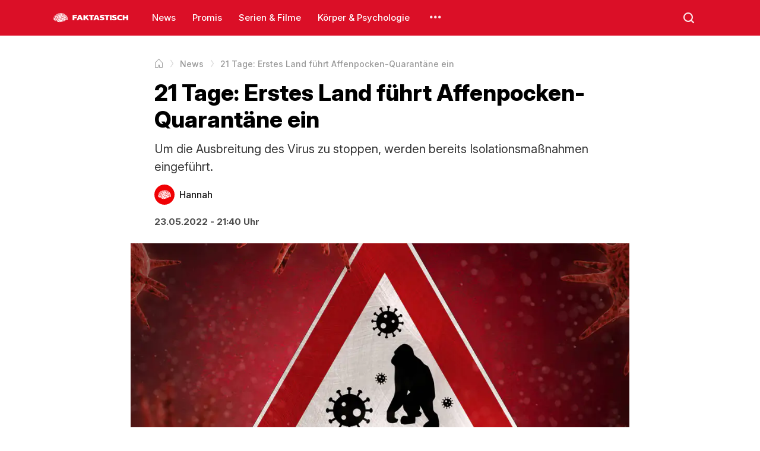

--- FILE ---
content_type: text/html; charset=utf-8
request_url: https://faktastisch.de/news/21-tage-erstes-land-fuehrt-affenpocken-quarantaene-ein
body_size: 4155
content:
<!doctype html><html lang="de"><head><meta charSet="utf-8"/><meta name="viewport" content="width=device-width, initial-scale=1"/><link rel="dns-prefetch" href="https://i.faktastisch.de"/><link rel="preload" href="/fonts/inter.woff2" as="font" type="font/woff2" crossorigin="anonymous"/><link rel="preload" href="/fonts/icons.woff2" as="font" type="font/woff2" crossorigin="anonymous"/><title>21 Tage: Erstes Land führt Affenpocken-Quarantäne ein</title><meta name="description" content="Um die Ausbreitung des Virus zu stoppen, werden bereits Isolationsmaßnahmen eingeführt."/><meta name="robots" content="index,follow,noarchive,noodp,max-snippet:-1,max-image-preview:large,max-video-preview:-1"/><link rel="canonical" href="https://faktastisch.de/news/21-tage-erstes-land-fuehrt-affenpocken-quarantaene-ein"/><meta property="og:locale" content="de_DE"/><meta property="og:locale:alternate" content="de_AT"/><meta property="og:locale:alternate" content="de_CH"/><meta property="og:type" content="article"/><meta property="og:title" content="21 Tage: Erstes Land führt Affenpocken-Quarantäne ein"/><meta property="og:description" content="Um die Ausbreitung des Virus zu stoppen, werden bereits Isolationsmaßnahmen eingeführt."/><meta property="og:url" content="https://faktastisch.de/news/21-tage-erstes-land-fuehrt-affenpocken-quarantaene-ein"/><meta property="og:site_name" content="Faktastisch"/><meta property="og:updated_time" content="2024-05-01T06:54:38+01:00"/><meta property="article:tag" content="Affenpocken-Quarantäne"/><meta property="article:tag" content="Eindämmungsmaßnahmen"/><meta property="article:tag" content="Virusausbruch"/><meta property="article:section" content="News"/><meta property="og:image" content="https://i.faktastisch.de/w1200/h630/2022/05/affenpocken-3.jpg"/><meta property="og:image:width" content="1200"/><meta property="og:image:height" content="630"/><meta name="twitter:card" content="summary_large_image"/><meta name="twitter:title" content="21 Tage: Erstes Land führt Affenpocken-Quarantäne ein"/><meta name="twitter:description" content="Um die Ausbreitung des Virus zu stoppen, werden bereits Isolationsmaßnahmen eingeführt."/><meta name="twitter:image" content="https://i.faktastisch.de/w1200/h630/2022/05/affenpocken-3.jpg"/><meta name="twitter:site" content="@Faktastisch"/><meta property="article:published_time" content="2022-05-23T21:40:48+01:00"/><meta property="article:modified_time" content="2024-05-01T06:54:38+01:00"/><script type="application/ld+json">{"@context":"https://schema.org","@type":"BreadcrumbList","itemListElement":[{"@type":"ListItem","position":1,"name":"Startseite","item":"https://faktastisch.de"},{"@type":"ListItem","position":2,"name":"News","item":"https://faktastisch.de/news/"},{"@type":"ListItem","position":3,"name":"21 Tage: Erstes Land führt Affenpocken-Quarantäne ein"}]}</script><script type="application/ld+json">{"@context":"https://schema.org","@type":"NewsArticle","mainEntityOfPage":{"@type":"WebPage","@id":"https://faktastisch.de/news/21-tage-erstes-land-fuehrt-affenpocken-quarantaene-ein"},"headline":"21 Tage: Erstes Land führt Affenpocken-Quarantäne ein","description":"Um die Ausbreitung des Virus zu stoppen, werden bereits Isolationsmaßnahmen eingeführt.","articleBody":"Anfang Mai wurde der erste Affenpocken-Fall in Großbritannien registriert. Seitdem breitet sich das Virus immer weiter aus. Mittlerweile meldeten zahlreiche Länder wie Frankreich, Spanien, Belgien und auch Deutschland erste Infizierte.Das Virus löst grippeähnliche Symptome in Verbindung mit einem großflächigen Ausschlag aus. Zur Übertragung ist ein enger Körperkontakt nötig. Zurzeit sind hauptsächlich Männer betroffen, die Sex mit anderen Männern hatten. Allgemein wird die Gefahr aktuell als gering eingeschätzt. Normalerweise löst die Erkrankung nur milde Symptome aus. Um die Verbreitung einzudämmen, setzt das erste Land nun jedoch auf eine Isolation der Erkrankten.IMAGO / Wolfgang MariaEindämmungsmaßnahmen auch für Deutschland geplantBelgien führt als erstes Land eine 21-tägige Affenpocken-Quarantäne ein. Kontaktpersonen müssen sich nicht isolieren, die Verpflichtung gilt nur für Infizierte. Bisher hat man drei Fälle in Belgien registriert. In den vergangenen zwei Wochen wurden mehr als 100 Infizierte in zwölf Ländern gezählt. Der erste Fall in Deutschland befindet sich in einem Münchner Krankenhaus. Die behandelnden Ärzte gehen jedoch von keiner großen Ansteckungswelle oder gar einer neuen Pandemie aus.„Aufgrund der bisher vorliegenden Erkenntnisse gehen wir davon aus, dass das Virus nicht so leicht übertragbar ist und dass dieser Ausbruch eingegrenzt werden kann“, erklärte zudem Bundesgesundheitsminister Karl Lauterbach. Aktuell werden in Zusammenarbeit mit dem RKI auch für Deutschland Eindämmungsmaßnahmen vorbereitet. Diese Empfehlungen zur Quarantäne und Isolation sollen bereits am Dienstag vorgelegt werden.","inLanguage":"de","articleSection":["News"],"image":["https://i.faktastisch.de/w1200/h1200/2022/05/affenpocken-3.jpg","https://i.faktastisch.de/w1200/h900/2022/05/affenpocken-3.jpg","https://i.faktastisch.de/w1200/h675/2022/05/affenpocken-3.jpg"],"datePublished":"2022-05-23T21:40:48+01:00","dateModified":"2024-05-01T06:54:38+01:00","author":{"@type":"Person","name":"Hannah","url":"https://faktastisch.de/autor/hannah"},"publisher":{"@type":"NewsMediaOrganization","name":"Faktastisch","logo":{"@type":"ImageObject","url":"https://faktastisch.de/logo.jpg","width":600,"height":600},"sameAs":["https://www.facebook.com/faktastisch","https://www.instagram.com/faktastisch","https://www.tiktok.com/@faktastisch","https://x.com/faktastisch"]},"isAccessibleForFree":true}</script><meta name="apple-mobile-web-app-title" content="Faktastisch"/><meta name="application-name" content="Faktastisch"/><meta property="fb:app_id" content="667388113446089"/><meta property="fb:pages" content="572098642854485"/><link rel="shortcut icon" type="image/png" href="/favicon.webp"/><link rel="apple-touch-icon-precomposed" sizes="152x152" href="/img/webp/favicon-152.webp"/><link rel="apple-touch-icon-precomposed" sizes="167x167" href="/img/webp/favicon-167.webp"/><link rel="apple-touch-icon-precomposed" sizes="180x180" href="/img/webp/favicon-180.webp"/><link rel="stylesheet" type="text/css" href="/styles.css"/><script>
						window._taboola = window._taboola || [];
						_taboola.push({ article: 'auto' });

						!function (e, f, u, i) {
							if (!document.getElementById(i)) {
								e.async = 1;
								e.src = u;
								e.id = i;
								f.parentNode.insertBefore(e, f);
							}
						}(document.createElement('script'),
							document.getElementsByTagName('script')[0],
							'https://cdn.taboola.com/libtrc/faktastisch-/loader.js',
							'tb_loader_script');

						if (window.performance && typeof window.performance.mark == 'function') {
							window.performance.mark('tbl_ic');
						}
					</script></head><body><header><div class="content"><div class="menu-icon"><span></span><span></span><span></span></div><a title="Faktastisch Startseite" href="/" class="logo"><img loading="lazy" alt="Faktastisch" width="1451" height="996" src="/logo.svg"/><img loading="lazy" alt="Faktastisch" width="99" height="11" src="/logo-text.svg"/></a><div class="menu"><a href="/news/" title="News">News</a><a href="/promis/" title="Promis">Promis</a><a href="/serien-filme/" title="Serien &amp; Filme">Serien &amp; Filme</a><a href="/korper-and-psychologie/" title="Körper &amp; Psychologie">Körper &amp; Psychologie</a><div class="more"></div><div class="menu-context"><div><a title="Technik" href="/technik/">Technik</a></div><div><a title="Politik" href="/politik/">Politik</a></div><div><a title="Crime" href="/crime/">Crime</a></div><div><a title="Internet" href="/internet/">Internet</a></div><div><a title="Finanzen" href="/finanzen/">Finanzen</a></div><div><a title="Games" href="/games/">Games</a></div><div><a title="Sport" href="/sport/">Sport</a></div><div><a title="Familie" href="/familie/">Familie</a></div><div><a title="Karriere" href="/karriere/">Karriere</a></div><div><a title="Tiere" href="/tiere/">Tiere</a></div></div></div><div class="search"></div></div></header><div class="main-menu"><div class="inner-menu"><a title="News" href="/news/">News</a><a title="Promis" href="/promis/">Promis</a><a title="Serien &amp; Filme" href="/serien-filme/">Serien &amp; Filme</a><a title="Körper &amp; Psychologie" href="/korper-and-psychologie/">Körper &amp; Psychologie</a><a title="Technik" href="/technik/">Technik</a><a title="Politik" href="/politik/">Politik</a><a title="Crime" href="/crime/">Crime</a><a title="Internet" href="/internet/">Internet</a><a title="Finanzen" href="/finanzen/">Finanzen</a><a title="Games" href="/games/">Games</a><a title="Sport" href="/sport/">Sport</a><a title="Familie" href="/familie/">Familie</a><a title="Karriere" href="/karriere/">Karriere</a><a title="Tiere" href="/tiere/">Tiere</a></div></div><div class="body"><div class="content"><article data-id="40617"><div class="breadcrumb fade-end"><div class="content"><ol><li><a title="Startseite" href="/"><span>Startseite</span></a></li><li><a title="News" href="/news/"><span>News</span></a></li><li><span itemProp="name">21 Tage: Erstes Land führt Affenpocken-Quarantäne ein</span></li></ol></div></div><div class="article-header"><h1>21 Tage: Erstes Land führt Affenpocken-Quarantäne ein</h1><div class="article-excerpt">Um die Ausbreitung des Virus zu stoppen, werden bereits Isolationsmaßnahmen eingeführt.</div><div class="article-author"><a href="/autor/hannah" class="author" title="Hannah Autorenseite"><div class="image"><img src="/avatar.svg" alt="/Hannah Bild"/></div><div class="name"><p>Hannah</p><p></p></div></a></div><div class="article-time"><time>23.05.2022 - 21:40 Uhr</time></div></div><div class="main-image"><img fetchpriority="high" loading="eager" alt="21 Tage: Erstes Land führt Affenpocken-Quarantäne ein" src="https://i.faktastisch.de/w1200/2022/05/affenpocken-3.jpg" srcSet="https://i.faktastisch.de/w320/2022/05/affenpocken-3.jpg 320w, https://i.faktastisch.de/w480/2022/05/affenpocken-3.jpg 480w, https://i.faktastisch.de/w600/2022/05/affenpocken-3.jpg 600w, https://i.faktastisch.de/w760/2022/05/affenpocken-3.jpg 760w, https://i.faktastisch.de/w960/2022/05/affenpocken-3.jpg 960w, https://i.faktastisch.de/w1200/2022/05/affenpocken-3.jpg 1200w" sizes="(max-width: 786px) 100vw, 950px" width="1200" height="675"/><div class="thumbnail-credit">IMAGO / Bihlmayerfotografie</div></div><div class="article-content"><p>Anfang Mai wurde der erste Affenpocken-Fall in Großbritannien registriert. Seitdem breitet sich das Virus immer weiter aus. Mittlerweile meldeten zahlreiche Länder wie Frankreich, Spanien, Belgien und auch Deutschland erste Infizierte.</p><p>Das Virus löst grippeähnliche Symptome in Verbindung mit einem großflächigen Ausschlag aus. Zur Übertragung ist ein enger Körperkontakt nötig. Zurzeit sind hauptsächlich Männer betroffen, die Sex mit anderen Männern hatten. Allgemein wird die Gefahr aktuell als gering eingeschätzt. Normalerweise löst die Erkrankung nur milde Symptome aus. Um die Verbreitung einzudämmen, setzt das erste Land nun jedoch auf eine Isolation der Erkrankten.</p><figure class="wp-block-image size-large"><img src="https://i.faktastisch.de/2022/05/affenpocken-4-1024x576.jpg" alt="" class="wp-image-40618"/><figcaption>IMAGO / Wolfgang Maria</figcaption></figure><h2>Eindämmungsmaßnahmen auch für Deutschland geplant</h2><p>Belgien führt als erstes Land eine 21-tägige Affenpocken-Quarantäne ein. Kontaktpersonen müssen sich nicht isolieren, die Verpflichtung gilt nur für Infizierte. Bisher hat man drei Fälle in Belgien registriert. In den vergangenen zwei Wochen wurden mehr als 100 Infizierte in zwölf Ländern gezählt. Der erste Fall in Deutschland befindet sich in einem Münchner Krankenhaus. Die behandelnden Ärzte gehen jedoch von keiner großen Ansteckungswelle oder gar einer neuen Pandemie aus.</p><p>„Aufgrund der bisher vorliegenden Erkenntnisse gehen wir davon aus, dass das Virus nicht so leicht übertragbar ist und dass dieser Ausbruch eingegrenzt werden kann“, erklärte zudem Bundesgesundheitsminister Karl Lauterbach. Aktuell werden in Zusammenarbeit mit dem RKI auch für Deutschland Eindämmungsmaßnahmen vorbereitet. Diese Empfehlungen zur Quarantäne und Isolation sollen bereits am Dienstag vorgelegt werden.</p></div><div id="taboola"></div><script>
							window._taboola = window._taboola || [];
							_taboola.push({
								mode: 'alternating-thumbnails-a',
								container: 'taboola',
								placement: 'Below Article Thumbnails',
								target_type: 'mix'
							});
						</script></article></div></div><footer><div class="content"><div class="items"><a href="/" class="logo"><img loading="lazy" title="Faktastisch" src="/logo-footer.svg"/></a><div class="app-buttons"><a rel="nofollow" title="Faktastisch auf iOS" href="//apps.apple.com/de/app/faktastisch/id828145157" target="_blank" class="item"><img title="iOS App" src="/apple-logo.svg"/>iOS App</a><a rel="nofollow" title="Faktastisch auf Android" href="//play.google.com/store/apps/details?id=com.faktastisch.media" target="_blank" class="item"><img title="Android App" src="/google-play-logo.svg"/>Android App</a></div></div><div class="items"><div class="social-buttons"><a rel="nofollow" title="Faktastisch auf Instagram" href="//instagram.com/faktastisch" target="_blank" class="item item-instagram"></a><a rel="nofollow" title="Faktastisch auf Facebook" href="//facebook.com/faktastisch" target="_blank" class="item item-facebook"></a><a rel="nofollow" title="Faktastisch auf X" href="//x.com/faktastisch" target="_blank" class="item item-x"></a><a rel="nofollow" title="Faktastisch auf Snapchat" href="//snapchat.com/p/116d20ba-6cd2-406d-ba98-9e38b4544027/3298935786571776" target="_blank" class="item item-snapchat"></a><a rel="nofollow" title="Faktastisch auf YouTube" href="//youtube.com/faktastisch" target="_blank" class="item item-youtube"></a><a rel="nofollow" title="Faktastisch auf TikTok" href="//tiktok.com/@faktastisch" target="_blank" class="item item-tiktok"></a></div><div class="links"><a rel="nofollow" href="//goo.gl/forms/elrtjl0OpUrLetOv2" target="_blank" title="Kontakt">Kontakt</a><a href="/datenschutz" title="Datenschutz">Datenschutz</a><a href="/impressum" title="Impressum">Impressum</a></div></div><div class="items"><div class="top-button">Zum Seitenanfang</div><div class="copyright">© 2025 — Alle Rechte vorbehalten.</div></div></div></footer><script async="" src="https://www.googletagmanager.com/gtag/js?id=G-PNZRMMXWG8"></script><script>
						window.dataLayer = window.dataLayer || [];
						function gtag(){dataLayer.push(arguments);}
						gtag('js', new Date());
						gtag('config', 'G-PNZRMMXWG8');
					</script><script src="/app.js" defer=""></script><script defer src="https://static.cloudflareinsights.com/beacon.min.js/vcd15cbe7772f49c399c6a5babf22c1241717689176015" integrity="sha512-ZpsOmlRQV6y907TI0dKBHq9Md29nnaEIPlkf84rnaERnq6zvWvPUqr2ft8M1aS28oN72PdrCzSjY4U6VaAw1EQ==" data-cf-beacon='{"version":"2024.11.0","token":"e310419104a546b281de53c38ffafa2b","server_timing":{"name":{"cfCacheStatus":true,"cfEdge":true,"cfExtPri":true,"cfL4":true,"cfOrigin":true,"cfSpeedBrain":true},"location_startswith":null}}' crossorigin="anonymous"></script>
</body></html>